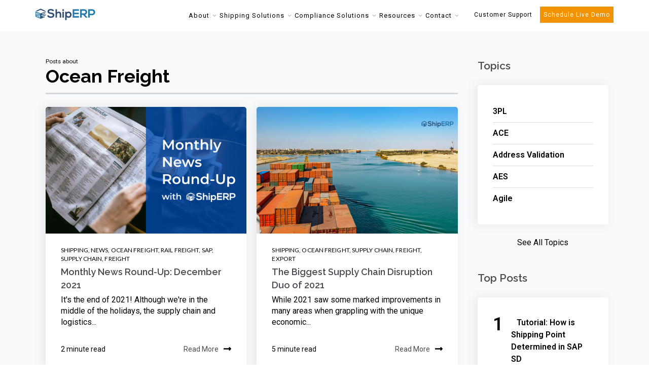

--- FILE ---
content_type: text/html; charset=UTF-8
request_url: https://blog.shiperp.com/tag/ocean-freight
body_size: 12486
content:
<!doctype html><html lang="en"><head>
    <meta charset="utf-8">
    <title>Shipping Optimization Blog | Ocean Freight</title>
    <link rel="shortcut icon" href="https://blog.shiperp.com/hubfs/ShipERP-icon-small.png">
    <meta name="description" content="Ocean Freight | Thoughtful shipping content by ShipERP that's dedicated to helping you navigate today's digital supply chain.">
    
    
    
    
    
    
    
    
    
    <meta name="viewport" content="width=device-width, initial-scale=1">

    <script src="/hs/hsstatic/jquery-libs/static-1.1/jquery/jquery-1.7.1.js" nonce="pBqy8cXM2PNf9VryWYML1g=="></script>
<script nonce="pBqy8cXM2PNf9VryWYML1g==">hsjQuery = window['jQuery'];</script>
    <meta property="og:description" content="Ocean Freight | Thoughtful shipping content by ShipERP that's dedicated to helping you navigate today's digital supply chain.">
    <meta property="og:title" content="Shipping Optimization Blog | Ocean Freight">
    <meta name="twitter:description" content="Ocean Freight | Thoughtful shipping content by ShipERP that's dedicated to helping you navigate today's digital supply chain.">
    <meta name="twitter:title" content="Shipping Optimization Blog | Ocean Freight">

    

    
    <style>
a.cta_button{-moz-box-sizing:content-box !important;-webkit-box-sizing:content-box !important;box-sizing:content-box !important;vertical-align:middle}.hs-breadcrumb-menu{list-style-type:none;margin:0px 0px 0px 0px;padding:0px 0px 0px 0px}.hs-breadcrumb-menu-item{float:left;padding:10px 0px 10px 10px}.hs-breadcrumb-menu-divider:before{content:'›';padding-left:10px}.hs-featured-image-link{border:0}.hs-featured-image{float:right;margin:0 0 20px 20px;max-width:50%}@media (max-width: 568px){.hs-featured-image{float:none;margin:0;width:100%;max-width:100%}}.hs-screen-reader-text{clip:rect(1px, 1px, 1px, 1px);height:1px;overflow:hidden;position:absolute !important;width:1px}
</style>

<link rel="stylesheet" href="https://blog.shiperp.com/hubfs/hub_generated/template_assets/1/40686444430/1744363632925/template_layout.min.css">
<link rel="stylesheet" href="https://blog.shiperp.com/hubfs/hub_generated/template_assets/1/40686444429/1744363632163/template_main.min.css">
<link rel="stylesheet" href="https://fonts.googleapis.com/css?family=Merriweather:400,700|Lato:400,700&amp;display=swap">
<link rel="stylesheet" href="//fonts.googleapis.com/css?family=Roboto%3A100%2C100italic%2C200%2C200italic%2C300%2C300italic%2C400%2C400italic%2C500%2C500italic%2C600%2C600italic%2C700%2C700italic%2C800%2C800italic%2C900%2C900italic%7CRoboto+Slab%3A100%2C100italic%2C200%2C200italic%2C300%2C300italic%2C400%2C400italic%2C500%2C500italic%2C600%2C600italic%2C700%2C700italic%2C800%2C800italic%2C900%2C900italic%7CRaleway%3A100%2C100italic%2C200%2C200italic%2C300%2C300italic%2C400%2C400italic%2C500%2C500italic%2C600%2C600italic%2C700%2C700italic%2C800%2C800italic%2C900%2C900italic&amp;ver=5.5.3">
<link rel="stylesheet" href="https://blog.shiperp.com/hubfs/hub_generated/template_assets/1/40686442671/1744363631560/template_theme-overrides.min.css">
<link rel="stylesheet" href="/hs/hsstatic/AsyncSupport/static-1.501/sass/rss_post_listing.css">
    

    
<!--  Added by GoogleAnalytics integration -->
<script nonce="pBqy8cXM2PNf9VryWYML1g==">
var _hsp = window._hsp = window._hsp || [];
_hsp.push(['addPrivacyConsentListener', function(consent) { if (consent.allowed || (consent.categories && consent.categories.analytics)) {
  (function(i,s,o,g,r,a,m){i['GoogleAnalyticsObject']=r;i[r]=i[r]||function(){
  (i[r].q=i[r].q||[]).push(arguments)},i[r].l=1*new Date();a=s.createElement(o),
  m=s.getElementsByTagName(o)[0];a.async=1;a.src=g;m.parentNode.insertBefore(a,m)
})(window,document,'script','//www.google-analytics.com/analytics.js','ga');
  ga('create','UA-20534297-1','auto');
  ga('send','pageview');
}}]);
</script>

<!-- /Added by GoogleAnalytics integration -->


<!-- Blog Schema by Morey Creative Studios // www.moreycreative.com/hubspot-schema -->

<script type="application/ld+json" nonce="pBqy8cXM2PNf9VryWYML1g==">
 {
     "@context": "http://schema.org",
     "@type": "BlogPosting",
     "mainEntityOfPage":{
        "@type":"WebPage",
        "@id":"https://blog.shiperp.com/tag/ocean-freight"
     },
     "headline": "Blog listing page",
     "image": {
          "@type": "ImageObject",
          "url": ""
     },
     "datePublished": "2022-04-26 23:32:04",
     "dateModified": "July 11, 2025, 5:07:38 PM",
     "author": {
         "@type": "Person",
         "name": "ShipERP"
     },
     "publisher": {
         "@type": "Organization",
         "name": "ShipERP",
         "logo": {
             "@type": "ImageObject",
             "url": "https://cdn2.hubspot.net/hubfs/5538017/Logos/ShipERP-email-signature.png"
         }
     },
     "description": "Ocean Freight | Thoughtful shipping content by ShipERP that's dedicated to helping you navigate today's digital supply chain."
 }
</script>
<!-- End Schema -->

<!-- Add Latest jQuery -->
<script src="https://code.jquery.com/jquery-3.6.4.min.js" nonce="pBqy8cXM2PNf9VryWYML1g=="></script>
<!-- End jQuery -->

<!-- Google Tag Manager -->
<script nonce="pBqy8cXM2PNf9VryWYML1g==">(function(w,d,s,l,i){w[l]=w[l]||[];w[l].push({'gtm.start':
new Date().getTime(),event:'gtm.js'});var f=d.getElementsByTagName(s)[0],
j=d.createElement(s),dl=l!='dataLayer'?'&l='+l:'';j.async=true;j.src=
'https://www.googletagmanager.com/gtm.js?id='+i+dl;f.parentNode.insertBefore(j,f);
})(window,document,'script','dataLayer','GTM-K6D3H5K');</script>
<!-- End Google Tag Manager -->

<!-- Hotjar Tracking Code for shiperp.com -->
<script nonce="pBqy8cXM2PNf9VryWYML1g==">
    (function(h,o,t,j,a,r){
        h.hj=h.hj||function(){(h.hj.q=h.hj.q||[]).push(arguments)};
        h._hjSettings={hjid:2005489,hjsv:6};
        a=o.getElementsByTagName('head')[0];
        r=o.createElement('script');r.async=1;
        r.src=t+h._hjSettings.hjid+j+h._hjSettings.hjsv;
        a.appendChild(r);
    })(window,document,'https://static.hotjar.com/c/hotjar-','.js?sv=');
</script>

<meta name="twitter:site" content="@ShipERPbyERPIS">
<meta property="og:url" content="https://blog.shiperp.com/tag/ocean-freight">
<meta property="og:type" content="blog">
<meta name="twitter:card" content="summary">
<link rel="alternate" type="application/rss+xml" href="https://blog.shiperp.com/rss.xml">
<meta name="twitter:domain" content="blog.shiperp.com">
<script src="//platform.linkedin.com/in.js" type="text/javascript" nonce="pBqy8cXM2PNf9VryWYML1g==">
    lang: en_US
</script>

<meta http-equiv="content-language" content="en">





<meta http-equiv="Content-Security-Policy" content="
    default-src 'self';
    script-src 'self' 'unsafe-inline' https://cdnjs.cloudflare.com https://js.hs-scripts.com https://js.hsleadflows.net https://static.hsappstatic.net https://track.hubspot.com https://api.hubapi.com https://js.hscollectedforms.net https://forms.hsforms.com https://www.googletagmanager.com https://www.google-analytics.com *.hotjar.com *.callrail.com *.googleoptimize.com *.hsadspixel.net *.usemessages.com *.hs-analytics.net *.hs-banner.com *.linkedin.com *.licdn.com *.doubleclick.net *.ads-twitter.com *.facebook.net *.twitter.com *.hubapi.com;
    style-src 'self' 'unsafe-inline' https://fonts.googleapis.com https://static.hsappstatic.net;
    font-src 'self' data: https://fonts.googleapis.com https://fonts.gstatic.com https://cdnjs.cloudflare.com *.hubspotusercontent10.net;
    img-src 'self' data: https://track.hubspot.com https://forms.hsforms.com https://static.hsappstatic.net *.google-analytics.com *.googletagmanager.com *.linkedin.com *.google.com *.hsforms.com *.twitter.com t.co *.hubspot.com *.hubspotusercontent10.net;
    connect-src 'self' wss: https://api.hubapi.com https://forms.hsforms.com https://track.hubspot.com https://www.google-analytics.com https://cdnjs.cloudflare.com *.hubspot.com *.hotjar.com *.hotjar.io *.linkedin.com *.google.com *.doubleclick.net;
    frame-src 'self' https://forms.hsforms.com https://js.hsleadflows.net *.googletagmanager.com *.doubleclick.net *.twitter.com;
    object-src 'none';
    base-uri 'self';
    form-action 'self' https://forms.hsforms.com;
">

<!-- Global site tag (gtag.js) - Google Analytics -->
<script async nonce="pBqy8cXM2PNf9VryWYML1g==" src="https://www.googletagmanager.com/gtag/js?id=UA-20534297-1"></script>
<script nonce="pBqy8cXM2PNf9VryWYML1g==">
  window.dataLayer = window.dataLayer || [];
  function gtag(){dataLayer.push(arguments);}
  gtag('js', new Date());

  gtag('config', 'UA-20534297-1');
</script>
<!-- Blog Schema by Morey Creative Studios // www.moreycreative.com/hubspot-schema -->

<script type="application/ld+json" nonce="pBqy8cXM2PNf9VryWYML1g==">
 {
     "@context": "http://schema.org",
     "@type": "BlogPosting",
     "mainEntityOfPage":{
        "@type":"WebPage",
        "@id":"https://blog.shiperp.com/tag/ocean-freight"
     },
     "headline": "Blog listing page",
     "image": {
          "@type": "ImageObject",
          "url": ""
     },
     "datePublished": "2022-04-26 23:32:04",
     "dateModified": "July 11, 2025, 5:07:38 PM",
     "author": {
         "@type": "Person",
         "name": "ShipERP"
     },
     "publisher": {
         "@type": "Organization",
         "name": "ShipERP",
         "logo": {
             "@type": "ImageObject",
             "url": "https://cdn2.hubspot.net/hubfs/5538017/Logos/ShipERP-email-signature.png"
         }
     },
     "description": "Ocean Freight | Thoughtful shipping content by ShipERP that's dedicated to helping you navigate today's digital supply chain."
 }
 </script>
 <!-- End Schema --> 
<!-- Hotjar Tracking Code for shiperp.com -->
<script nonce="pBqy8cXM2PNf9VryWYML1g==">
    (function(h,o,t,j,a,r){
        h.hj=h.hj||function(){(h.hj.q=h.hj.q||[]).push(arguments)};
        h._hjSettings={hjid:2005489,hjsv:6};
        a=o.getElementsByTagName('head')[0];
        r=o.createElement('script');r.async=1;
        r.src=t+h._hjSettings.hjid+j+h._hjSettings.hjsv;
        a.appendChild(r);
    })(window,document,'https://static.hotjar.com/c/hotjar-','.js?sv=');
</script>

<link rel="canonical" href="https://blog.shiperp.com/tag/ocean-freight">
  <meta name="generator" content="HubSpot"></head>
  <body>
    <div class="body-wrapper   hs-content-id-72016882221 hs-blog-listing hs-blog-id-10705836571">
      
        <div data-global-resource-path="ShipERP_January2021/templates/partials/header.html"><header class="custom-header">
  <div class="header__container">

    <div class="custom-logo">  
      <div class="logo-inner">
        
        <div id="hs_cos_wrapper_header_logo_image" class="hs_cos_wrapper hs_cos_wrapper_widget hs_cos_wrapper_type_module widget-type-logo" style="" data-hs-cos-general-type="widget" data-hs-cos-type="module">
  






















  
  <span id="hs_cos_wrapper_header_logo_image_hs_logo_widget" class="hs_cos_wrapper hs_cos_wrapper_widget hs_cos_wrapper_type_logo" style="" data-hs-cos-general-type="widget" data-hs-cos-type="logo"><a href="https://shiperp.com/" id="hs-link-header_logo_image_hs_logo_widget" style="border-width:0px;border:0px;"><img src="https://blog.shiperp.com/hs-fs/hubfs/raw_assets/public/ShipERP_January2021/images/header-logo.png?width=720&amp;height=50&amp;name=header-logo.png" class="hs-image-widget " height="50" style="height: auto;width:720px;border-width:0px;border:0px;" width="720" alt="shiperp" title="shiperp" srcset="https://blog.shiperp.com/hs-fs/hubfs/raw_assets/public/ShipERP_January2021/images/header-logo.png?width=360&amp;height=25&amp;name=header-logo.png 360w, https://blog.shiperp.com/hs-fs/hubfs/raw_assets/public/ShipERP_January2021/images/header-logo.png?width=720&amp;height=50&amp;name=header-logo.png 720w, https://blog.shiperp.com/hs-fs/hubfs/raw_assets/public/ShipERP_January2021/images/header-logo.png?width=1080&amp;height=75&amp;name=header-logo.png 1080w, https://blog.shiperp.com/hs-fs/hubfs/raw_assets/public/ShipERP_January2021/images/header-logo.png?width=1440&amp;height=100&amp;name=header-logo.png 1440w, https://blog.shiperp.com/hs-fs/hubfs/raw_assets/public/ShipERP_January2021/images/header-logo.png?width=1800&amp;height=125&amp;name=header-logo.png 1800w, https://blog.shiperp.com/hs-fs/hubfs/raw_assets/public/ShipERP_January2021/images/header-logo.png?width=2160&amp;height=150&amp;name=header-logo.png 2160w" sizes="(max-width: 720px) 100vw, 720px"></a></span>
</div>
      </div>
    </div>

    <div class="mobile-trigger">Menu</div>

    <div class="custom-menu-primary">
      <span id="hs_cos_wrapper_primary_menu" class="hs_cos_wrapper hs_cos_wrapper_widget hs_cos_wrapper_type_menu" style="" data-hs-cos-general-type="widget" data-hs-cos-type="menu"><div id="hs_menu_wrapper_primary_menu" class="hs-menu-wrapper active-branch no-flyouts hs-menu-flow-horizontal" role="navigation" data-sitemap-name="default" data-menu-id="40686724958" aria-label="Navigation Menu">
 <ul role="menu">
  <li class="hs-menu-item hs-menu-depth-1 hs-item-has-children" role="none"><a href="https://shiperp.com/about/" aria-haspopup="true" aria-expanded="false" role="menuitem">About</a>
   <ul role="menu" class="hs-menu-children-wrapper">
    <li class="hs-menu-item hs-menu-depth-2" role="none"><a href="https://shiperp.com/about/" role="menuitem">Our Company</a></li>
    <li class="hs-menu-item hs-menu-depth-2" role="none"><a href="https://shiperp.com/news-and-events/" role="menuitem">News &amp; Events</a></li>
    <li class="hs-menu-item hs-menu-depth-2" role="none"><a href="https://shiperp.com/shiperp-shipping-carriers/" role="menuitem">Our Carriers</a></li>
    <li class="hs-menu-item hs-menu-depth-2" role="none"><a href="https://shiperp.com/shiperp-users/" role="menuitem">Our Customers</a></li>
    <li class="hs-menu-item hs-menu-depth-2" role="none"><a href="https://shiperp.com/about/partnerships" role="menuitem">Partnerships</a></li>
    <li class="hs-menu-item hs-menu-depth-2" role="none"><a href="https://workforcenow.adp.com/mascsr/default/mdf/recruitment/recruitment.html?cid=01941100-00e7-48f9-ab7c-eeebe5fa1386&amp;ccId=19000101_000001&amp;lang=en_US" role="menuitem">Careers</a></li>
   </ul></li>
  <li class="hs-menu-item hs-menu-depth-1 hs-item-has-children" role="none"><a href="https://shiperp.com/our-shipping-solutions/" aria-haspopup="true" aria-expanded="false" role="menuitem">Shipping Solutions</a>
   <ul role="menu" class="hs-menu-children-wrapper">
    <li class="hs-menu-item hs-menu-depth-2" role="none"><a href="https://shiperp.com/shipping-solutions/sap-shiperp-core/" role="menuitem"><b>ShipERP Core</b><br>Multi-Carrier/Multi-mode Shipping Solution</a></li>
    <li class="hs-menu-item hs-menu-depth-2" role="none"><a href="https://shiperp.com/shipping-solutions/shiperp-cloud/" role="menuitem"><b>ShipERP Cloud</b><br>Cloud Shipping Software</a></li>
    <li class="hs-menu-item hs-menu-depth-2" role="none"><a href="https://shiperp.com/shipping-solutions/sap-sales-order-integration/" role="menuitem"><b>ShipSOI</b><br>Sales Order Integration</a></li>
    <li class="hs-menu-item hs-menu-depth-2" role="none"><a href="https://shiperp.com/shipping-solutions/sap-extended-warehouse-management/" role="menuitem"><b>ShipEWM</b><br>Parcel Shipping for SAP EWM</a></li>
    <li class="hs-menu-item hs-menu-depth-2" role="none"><a href="https://shiperp.com/shipping-solutions/shiptm-parcel-transportation/" role="menuitem"><b>ShipTM</b><br>Parcel Shipping for SAP TM</a></li>
    <li class="hs-menu-item hs-menu-depth-2" role="none"><a href="https://shiperp.com/shipping-solutions/shiperp-spotlight-parcel-carrier-spend-management/" role="menuitem"><b>ShipERP Spotlight<b><br>Parcel Carrier Spend Management</b></b></a></li>
    <li class="hs-menu-item hs-menu-depth-2" role="none"><a href="https://shiperp.com/shipping-solutions/sap-freight-audit/" role="menuitem"><b>AuditERP</b><br>Freight Audit</a></li>
    <li class="hs-menu-item hs-menu-depth-2" role="none"><a href="https://shiperp.com/shipping-solutions/sap-carrier-portal/" role="menuitem"><b>CarrierPORTAL</b></a></li>
    <li class="hs-menu-item hs-menu-depth-2" role="none"><a href="https://shiperp.com/shipping-solutions/sap-supplier-portal/" role="menuitem"><b>SupplierPORTAL</b></a></li>
   </ul></li>
  <li class="hs-menu-item hs-menu-depth-1 hs-item-has-children" role="none"><a href="https://shiperp.com/compliance-solutions/" aria-haspopup="true" aria-expanded="false" role="menuitem">Compliance Solutions</a>
   <ul role="menu" class="hs-menu-children-wrapper">
    <li class="hs-menu-item hs-menu-depth-2" role="none"><a href="https://shiperp.com/compliance-solutions/sap-address-validation/" role="menuitem"><b>ShipAVM</b><br>Address Validation</a></li>
    <li class="hs-menu-item hs-menu-depth-2" role="none"><a href="https://shiperp.com/compliance-solutions/sap-automated-export-system/" role="menuitem"><b>ShipAES</b><br>Automated Export System</a></li>
    <li class="hs-menu-item hs-menu-depth-2" role="none"><a href="https://shiperp.com/compliance-solutions/sap-denied-party-screening/" role="menuitem"><b>ShipDPS</b><br>Denied Party Screening</a></li>
    <li class="hs-menu-item hs-menu-depth-2" role="none"><a href="https://shiperp.com/compliance-solutions/sap-hazardous-material/" role="menuitem"><b>ShipHAZ</b><br>Hazardous Material</a></li>
    <li class="hs-menu-item hs-menu-depth-2" role="none"><a href="https://shiperp.com/compliance-solutions/sap-atlas/" role="menuitem"><b> ShipATLAS</b><br>German Automated Export System</a></li>
   </ul></li>
  <li class="hs-menu-item hs-menu-depth-1 hs-item-has-children" role="none"><a href="https://learn.shiperp.com/shipping-resources-by-shiperp" aria-haspopup="true" aria-expanded="false" role="menuitem" target="_blank" rel="noopener">Resources</a>
   <ul role="menu" class="hs-menu-children-wrapper">
    <li class="hs-menu-item hs-menu-depth-2" role="none"><a href="https://learn.shiperp.com/shiperp-university" role="menuitem"><b>ShipERP University</b><br>Customer Training Program<br></a></li>
    <li class="hs-menu-item hs-menu-depth-2" role="none"><a href="https://learn.shiperp.com/webinars" role="menuitem" target="_blank" rel="noopener">Webinars</a></li>
    <li class="hs-menu-item hs-menu-depth-2" role="none"><a href="https://learn.shiperp.com/shipping-resources-by-shiperp" role="menuitem" target="_blank" rel="noopener">Downloadable Resources</a></li>
    <li class="hs-menu-item hs-menu-depth-2" role="none"><a href="https://blog.shiperp.com/" role="menuitem">Blog</a></li>
    <li class="hs-menu-item hs-menu-depth-2" role="none"><a href="https://learn.shiperp.com/case-studies" role="menuitem">Customer Success Stories</a></li>
    <li class="hs-menu-item hs-menu-depth-2" role="none"><a href="https://shiperp.com/parcel-shipping/" role="menuitem">Parcel Shipping</a></li>
    <li class="hs-menu-item hs-menu-depth-2" role="none"><a href="https://shiperp.com/multicarrier-shipping/" role="menuitem"><b>Multi-Carrier Shipping</b><br>How ShipERP Handles Multi-Carrier Shipping</a></li>
    <li class="hs-menu-item hs-menu-depth-2" role="none"><a href="https://shiperp.com/enterprise-shipping/" role="menuitem"><b>Enterprise Shipping</b><br>Why Use ShipERP For Enterprise Shipping</a></li>
    <li class="hs-menu-item hs-menu-depth-2" role="none"><a href="https://shiperp.com/shipment-tracking-software/" role="menuitem">Shipping Tracking Software</a></li>
   </ul></li>
  <li class="hs-menu-item hs-menu-depth-1 hs-item-has-children" role="none"><a href="https://shiperp.com/contact/" aria-haspopup="true" aria-expanded="false" role="menuitem">Contact</a>
   <ul role="menu" class="hs-menu-children-wrapper">
    <li class="hs-menu-item hs-menu-depth-2" role="none"><a href="https://shiperp.com/contact/" role="menuitem">Contact Us</a></li>
    <li class="hs-menu-item hs-menu-depth-2" role="none"><a href="https://support.erp-is.com/support/home?__hstc=106397660.63c6d9173278e0d7264effd3291fe0e5.1587107689792.1587107689792.1587107689792.1&amp;__hssc=106397660.12.1587107689793&amp;__hsfp=377607323" role="menuitem" target="_blank" rel="noopener">Customer Support Login</a></li>
   </ul></li>
 </ul>
</div></span>
    </div>

    <div class="upper-left-nav">
      <div class="pull-right">
        <div id="hs_cos_wrapper_customer_support" class="hs_cos_wrapper hs_cos_wrapper_widget hs_cos_wrapper_type_module" style="" data-hs-cos-general-type="widget" data-hs-cos-type="module">
  



  
    
  



<a class="hs-button" href="https://support.erp-is.com/support/home?__hstc=106397660.8370dcb1fffd567a303f81c31fe578ef.1610618620550.1610618620550.1610623714161.2&amp;__hssc=106397660.2.1610623714161&amp;__hsfp=3253249625" id="hs-button_customer_support" target="_blank" rel="noopener ">
  Customer Support
</a>

</div>
        <div id="hs_cos_wrapper_schedule_live_demo" class="hs_cos_wrapper hs_cos_wrapper_widget hs_cos_wrapper_type_module" style="" data-hs-cos-general-type="widget" data-hs-cos-type="module">
  



  
    
  



<a class="hs-button" href="https://learn.shiperp.com/shiperp-shipping-software-demo" id="hs-button_schedule_live_demo" target="_blank" rel="noopener ">
  Schedule Live Demo
</a>

</div>
      </div>
    </div>

  </div>
</header>

<div class="above-page-banner-none"></div></div>
      

      




<div class="content-wrapper container-fluid">
  <div class="row-fluid">
    <div class="blog-index sidebar span9">
      
      <div class="blog-index__tag-header">
        <div class="blog-index__tag-subtitle">Posts about</div>
        <h1 class="blog-index__tag-heading">Ocean Freight</h1>
      </div>
      
      
      <div class="blog-index__post blog-index__post--small" id="monthlynewsround-up:december2021">
        
        <div class="blog-index__post-inner-card">
          
          <a class="blog-index__post-image blog-index__post-image--small" style="background-image: url('https://blog.shiperp.com/hubfs/Monthly%20News%20Recap.png')" ; href="https://blog.shiperp.com/monthly-news-round-up-december-2021">
          </a>
          
          <div class="blog-index__post-content  blog-index__post-content--small">
            
            <div class="blog-post__tags">
              
              <a class="blog-post__tag-link" href="https://blog.shiperp.com/tag/shipping">Shipping</a>,
              
              <a class="blog-post__tag-link" href="https://blog.shiperp.com/tag/news">News</a>,
              
              <a class="blog-post__tag-link" href="https://blog.shiperp.com/tag/ocean-freight">Ocean Freight</a>,
              
              <a class="blog-post__tag-link" href="https://blog.shiperp.com/tag/rail-freight">Rail Freight</a>,
              
              <a class="blog-post__tag-link" href="https://blog.shiperp.com/tag/sap">SAP</a>,
              
              <a class="blog-post__tag-link" href="https://blog.shiperp.com/tag/supply-chain">Supply Chain</a>,
              
              <a class="blog-post__tag-link" href="https://blog.shiperp.com/tag/freight">Freight</a>
              
            </div>
            
            <h2><a href="https://blog.shiperp.com/monthly-news-round-up-december-2021">Monthly News Round-Up: December 2021</a></h2>
            It's the end of 2021! Although we're in the middle of the holidays, the supply chain and logistics...
            <div class="blog-post__meta-section">
              <div class="blog-post__read-minutes">
                
                
                
                
                
                2 minute read
                
              </div>
              <div class="blog-post__read-more">
                <a href="https://blog.shiperp.com/monthly-news-round-up-december-2021">Read More<span class="read-more__arrow"><span id="hs_cos_wrapper_" class="hs_cos_wrapper hs_cos_wrapper_widget hs_cos_wrapper_type_icon" style="" data-hs-cos-general-type="widget" data-hs-cos-type="icon"><svg version="1.0" xmlns="http://www.w3.org/2000/svg" viewbox="0 0 448 512" aria-hidden="true"><g id="long-arrow-alt-right1_layer"><path d="M313.941 216H12c-6.627 0-12 5.373-12 12v56c0 6.627 5.373 12 12 12h301.941v46.059c0 21.382 25.851 32.09 40.971 16.971l86.059-86.059c9.373-9.373 9.373-24.569 0-33.941l-86.059-86.059c-15.119-15.119-40.971-4.411-40.971 16.971V216z" /></g></svg></span></span>
                </a>
              </div>
            </div>
          </div>
        </div>
        
      </div>
      
      <div class="blog-index__post blog-index__post--small" id="thebiggestsupplychaindisruptionduoof2021">
        
        <div class="blog-index__post-inner-card">
          
          <a class="blog-index__post-image blog-index__post-image--small" style="background-image: url('https://blog.shiperp.com/hubfs/2021%20supply%20chain%20disruptions.png')" ; href="https://blog.shiperp.com/supply-chain-disruption-duo-2021">
          </a>
          
          <div class="blog-index__post-content  blog-index__post-content--small">
            
            <div class="blog-post__tags">
              
              <a class="blog-post__tag-link" href="https://blog.shiperp.com/tag/shipping">Shipping</a>,
              
              <a class="blog-post__tag-link" href="https://blog.shiperp.com/tag/ocean-freight">Ocean Freight</a>,
              
              <a class="blog-post__tag-link" href="https://blog.shiperp.com/tag/supply-chain">Supply Chain</a>,
              
              <a class="blog-post__tag-link" href="https://blog.shiperp.com/tag/freight">Freight</a>,
              
              <a class="blog-post__tag-link" href="https://blog.shiperp.com/tag/export">Export</a>
              
            </div>
            
            <h2><a href="https://blog.shiperp.com/supply-chain-disruption-duo-2021">The Biggest Supply Chain Disruption Duo of 2021</a></h2>
            While 2021 saw some marked improvements in many areas when grappling with the unique economic...
            <div class="blog-post__meta-section">
              <div class="blog-post__read-minutes">
                
                
                
                
                
                5 minute read
                
              </div>
              <div class="blog-post__read-more">
                <a href="https://blog.shiperp.com/supply-chain-disruption-duo-2021">Read More<span class="read-more__arrow"><span id="hs_cos_wrapper_" class="hs_cos_wrapper hs_cos_wrapper_widget hs_cos_wrapper_type_icon" style="" data-hs-cos-general-type="widget" data-hs-cos-type="icon"><svg version="1.0" xmlns="http://www.w3.org/2000/svg" viewbox="0 0 448 512" aria-hidden="true"><g id="long-arrow-alt-right2_layer"><path d="M313.941 216H12c-6.627 0-12 5.373-12 12v56c0 6.627 5.373 12 12 12h301.941v46.059c0 21.382 25.851 32.09 40.971 16.971l86.059-86.059c9.373-9.373 9.373-24.569 0-33.941l-86.059-86.059c-15.119-15.119-40.971-4.411-40.971 16.971V216z" /></g></svg></span></span>
                </a>
              </div>
            </div>
          </div>
        </div>
        
      </div>
      
      <div class="blog-index__post blog-index__post--small" id="basicsoftheshipper’sdeclarationfordangerousgoods">
        
        <div class="blog-index__post-inner-card">
          
          <a class="blog-index__post-image blog-index__post-image--small" style="background-image: url('https://blog.shiperp.com/hubfs/shippers%20declaration%20of%20dg%20air%20freight.png')" ; href="https://blog.shiperp.com/shippers-declaration-dangerous-goods">
          </a>
          
          <div class="blog-index__post-content  blog-index__post-content--small">
            
            <div class="blog-post__tags">
              
              <a class="blog-post__tag-link" href="https://blog.shiperp.com/tag/shipping">Shipping</a>,
              
              <a class="blog-post__tag-link" href="https://blog.shiperp.com/tag/air-freight">Air Freight</a>,
              
              <a class="blog-post__tag-link" href="https://blog.shiperp.com/tag/compliance">Compliance</a>,
              
              <a class="blog-post__tag-link" href="https://blog.shiperp.com/tag/ground-freight">Ground Freight</a>,
              
              <a class="blog-post__tag-link" href="https://blog.shiperp.com/tag/ocean-freight">Ocean Freight</a>,
              
              <a class="blog-post__tag-link" href="https://blog.shiperp.com/tag/rail-freight">Rail Freight</a>,
              
              <a class="blog-post__tag-link" href="https://blog.shiperp.com/tag/hazardous-material">Hazardous Material</a>
              
            </div>
            
            <h2><a href="https://blog.shiperp.com/shippers-declaration-dangerous-goods">Basics of the Shipper’s Declaration for Dangerous Goods</a></h2>
            What's required in a shipper's declaration for dangerous goods? Learn what information you need to...
            <div class="blog-post__meta-section">
              <div class="blog-post__read-minutes">
                
                
                
                
                
                3 minute read
                
              </div>
              <div class="blog-post__read-more">
                <a href="https://blog.shiperp.com/shippers-declaration-dangerous-goods">Read More<span class="read-more__arrow"><span id="hs_cos_wrapper_" class="hs_cos_wrapper hs_cos_wrapper_widget hs_cos_wrapper_type_icon" style="" data-hs-cos-general-type="widget" data-hs-cos-type="icon"><svg version="1.0" xmlns="http://www.w3.org/2000/svg" viewbox="0 0 448 512" aria-hidden="true"><g id="long-arrow-alt-right3_layer"><path d="M313.941 216H12c-6.627 0-12 5.373-12 12v56c0 6.627 5.373 12 12 12h301.941v46.059c0 21.382 25.851 32.09 40.971 16.971l86.059-86.059c9.373-9.373 9.373-24.569 0-33.941l-86.059-86.059c-15.119-15.119-40.971-4.411-40.971 16.971V216z" /></g></svg></span></span>
                </a>
              </div>
            </div>
          </div>
        </div>
        
      </div>
      
      <div class="blog-index__post blog-index__post--small" id="15shippingsolutionsthattransformyoursupplychainnetwork">
        
        <div class="blog-index__post-inner-card">
          
          <a class="blog-index__post-image blog-index__post-image--small" style="background-image: url('https://blog.shiperp.com/hubfs/15-shipping-solutions-preview-1.png')" ; href="https://blog.shiperp.com/15-shipping-solutions-that-transforms-your-supply-chain">
          </a>
          
          <div class="blog-index__post-content  blog-index__post-content--small">
            
            <div class="blog-post__tags">
              
              <a class="blog-post__tag-link" href="https://blog.shiperp.com/tag/shipping">Shipping</a>,
              
              <a class="blog-post__tag-link" href="https://blog.shiperp.com/tag/address-validation">Address Validation</a>,
              
              <a class="blog-post__tag-link" href="https://blog.shiperp.com/tag/compliance">Compliance</a>,
              
              <a class="blog-post__tag-link" href="https://blog.shiperp.com/tag/integration">Integration</a>,
              
              <a class="blog-post__tag-link" href="https://blog.shiperp.com/tag/ocean-freight">Ocean Freight</a>,
              
              <a class="blog-post__tag-link" href="https://blog.shiperp.com/tag/tracking">Tracking</a>,
              
              <a class="blog-post__tag-link" href="https://blog.shiperp.com/tag/automation">Automation</a>,
              
              <a class="blog-post__tag-link" href="https://blog.shiperp.com/tag/freight-bill">Freight Bill</a>,
              
              <a class="blog-post__tag-link" href="https://blog.shiperp.com/tag/hazardous-material">Hazardous Material</a>,
              
              <a class="blog-post__tag-link" href="https://blog.shiperp.com/tag/supply-chain">Supply Chain</a>,
              
              <a class="blog-post__tag-link" href="https://blog.shiperp.com/tag/freight">Freight</a>,
              
              <a class="blog-post__tag-link" href="https://blog.shiperp.com/tag/digital-transformation">Digital Transformation</a>,
              
              <a class="blog-post__tag-link" href="https://blog.shiperp.com/tag/aes">AES</a>,
              
              <a class="blog-post__tag-link" href="https://blog.shiperp.com/tag/export">Export</a>,
              
              <a class="blog-post__tag-link" href="https://blog.shiperp.com/tag/shipping-software">Shipping Software</a>,
              
              <a class="blog-post__tag-link" href="https://blog.shiperp.com/tag/software">Software</a>,
              
              <a class="blog-post__tag-link" href="https://blog.shiperp.com/tag/warehouse-management">Warehouse Management</a>,
              
              <a class="blog-post__tag-link" href="https://blog.shiperp.com/tag/sap-ewm">SAP EWM</a>
              
            </div>
            
            <h2><a href="https://blog.shiperp.com/15-shipping-solutions-that-transforms-your-supply-chain">15 Shipping Solutions That Transform Your Supply Chain Network</a></h2>
            A supply chain network consists of many moving parts that may be overwhelming to handle them all....
            <div class="blog-post__meta-section">
              <div class="blog-post__read-minutes">
                
                
                
                
                
                7 minute read
                
              </div>
              <div class="blog-post__read-more">
                <a href="https://blog.shiperp.com/15-shipping-solutions-that-transforms-your-supply-chain">Read More<span class="read-more__arrow"><span id="hs_cos_wrapper_" class="hs_cos_wrapper hs_cos_wrapper_widget hs_cos_wrapper_type_icon" style="" data-hs-cos-general-type="widget" data-hs-cos-type="icon"><svg version="1.0" xmlns="http://www.w3.org/2000/svg" viewbox="0 0 448 512" aria-hidden="true"><g id="long-arrow-alt-right4_layer"><path d="M313.941 216H12c-6.627 0-12 5.373-12 12v56c0 6.627 5.373 12 12 12h301.941v46.059c0 21.382 25.851 32.09 40.971 16.971l86.059-86.059c9.373-9.373 9.373-24.569 0-33.941l-86.059-86.059c-15.119-15.119-40.971-4.411-40.971 16.971V216z" /></g></svg></span></span>
                </a>
              </div>
            </div>
          </div>
        </div>
        
      </div>
      
      <div class="blog-index__post blog-index__post--small" id="shippingin2020:whatyoushouldkeepinmind">
        
        <div class="blog-index__post-inner-card">
          
          <a class="blog-index__post-image blog-index__post-image--small" style="background-image: url('https://blog.shiperp.com/hubfs/2020-shipping-strategy.png')" ; href="https://blog.shiperp.com/shipping-in-2020-what-you-should-keep-in-mind">
          </a>
          
          <div class="blog-index__post-content  blog-index__post-content--small">
            
            <div class="blog-post__tags">
              
              <a class="blog-post__tag-link" href="https://blog.shiperp.com/tag/shipping">Shipping</a>,
              
              <a class="blog-post__tag-link" href="https://blog.shiperp.com/tag/news">News</a>,
              
              <a class="blog-post__tag-link" href="https://blog.shiperp.com/tag/parcel-shipping">Parcel Shipping</a>,
              
              <a class="blog-post__tag-link" href="https://blog.shiperp.com/tag/ocean-freight">Ocean Freight</a>,
              
              <a class="blog-post__tag-link" href="https://blog.shiperp.com/tag/supply-chain">Supply Chain</a>,
              
              <a class="blog-post__tag-link" href="https://blog.shiperp.com/tag/freight">Freight</a>,
              
              <a class="blog-post__tag-link" href="https://blog.shiperp.com/tag/carriers">Carriers</a>
              
            </div>
            
            <h2><a href="https://blog.shiperp.com/shipping-in-2020-what-you-should-keep-in-mind">Shipping In 2020: What You Should Keep In Mind</a></h2>
            Preparation is the key to success. While each business has different needs, learn what businesses...
            <div class="blog-post__meta-section">
              <div class="blog-post__read-minutes">
                
                
                
                
                
                2 minute read
                
              </div>
              <div class="blog-post__read-more">
                <a href="https://blog.shiperp.com/shipping-in-2020-what-you-should-keep-in-mind">Read More<span class="read-more__arrow"><span id="hs_cos_wrapper_" class="hs_cos_wrapper hs_cos_wrapper_widget hs_cos_wrapper_type_icon" style="" data-hs-cos-general-type="widget" data-hs-cos-type="icon"><svg version="1.0" xmlns="http://www.w3.org/2000/svg" viewbox="0 0 448 512" aria-hidden="true"><g id="long-arrow-alt-right5_layer"><path d="M313.941 216H12c-6.627 0-12 5.373-12 12v56c0 6.627 5.373 12 12 12h301.941v46.059c0 21.382 25.851 32.09 40.971 16.971l86.059-86.059c9.373-9.373 9.373-24.569 0-33.941l-86.059-86.059c-15.119-15.119-40.971-4.411-40.971 16.971V216z" /></g></svg></span></span>
                </a>
              </div>
            </div>
          </div>
        </div>
        
      </div>
      
      <div class="blog-index__post blog-index__post--small" id="whattypeofshippingisrightforyou?">
        
        <div class="blog-index__post-inner-card">
          
          <a class="blog-index__post-image blog-index__post-image--small" style="background-image: url('https://blog.shiperp.com/hubfs/Imported_Blog_Media/Different-Types-of-Shipping-e1561134128131.jpg')" ; href="https://blog.shiperp.com/blog/what-type-of-shipping-is-right-for-you">
          </a>
          
          <div class="blog-index__post-content  blog-index__post-content--small">
            
            <div class="blog-post__tags">
              
              <a class="blog-post__tag-link" href="https://blog.shiperp.com/tag/shipping">Shipping</a>,
              
              <a class="blog-post__tag-link" href="https://blog.shiperp.com/tag/air-freight">Air Freight</a>,
              
              <a class="blog-post__tag-link" href="https://blog.shiperp.com/tag/ground-freight">Ground Freight</a>,
              
              <a class="blog-post__tag-link" href="https://blog.shiperp.com/tag/ocean-freight">Ocean Freight</a>,
              
              <a class="blog-post__tag-link" href="https://blog.shiperp.com/tag/rail-freight">Rail Freight</a>
              
            </div>
            
            <h2><a href="https://blog.shiperp.com/blog/what-type-of-shipping-is-right-for-you">What type of shipping is right for you?</a></h2>
            
            <div class="blog-post__meta-section">
              <div class="blog-post__read-minutes">
                
                
                
                
                
                3 minute read
                
              </div>
              <div class="blog-post__read-more">
                <a href="https://blog.shiperp.com/blog/what-type-of-shipping-is-right-for-you">Read More<span class="read-more__arrow"><span id="hs_cos_wrapper_" class="hs_cos_wrapper hs_cos_wrapper_widget hs_cos_wrapper_type_icon" style="" data-hs-cos-general-type="widget" data-hs-cos-type="icon"><svg version="1.0" xmlns="http://www.w3.org/2000/svg" viewbox="0 0 448 512" aria-hidden="true"><g id="long-arrow-alt-right6_layer"><path d="M313.941 216H12c-6.627 0-12 5.373-12 12v56c0 6.627 5.373 12 12 12h301.941v46.059c0 21.382 25.851 32.09 40.971 16.971l86.059-86.059c9.373-9.373 9.373-24.569 0-33.941l-86.059-86.059c-15.119-15.119-40.971-4.411-40.971 16.971V216z" /></g></svg></span></span>
                </a>
              </div>
            </div>
          </div>
        </div>
        
      </div>
      
    </div>
    <div class="blog-sidebar span3">
      <div class="blog-sidebar-topic-filter">
        <div id="hs_cos_wrapper_post_filter" class="hs_cos_wrapper hs_cos_wrapper_widget hs_cos_wrapper_type_module widget-type-post_filter" style="" data-hs-cos-general-type="widget" data-hs-cos-type="module">


  



  




<span id="hs_cos_wrapper_post_filter_" class="hs_cos_wrapper hs_cos_wrapper_widget hs_cos_wrapper_type_post_filter" style="" data-hs-cos-general-type="widget" data-hs-cos-type="post_filter"><div class="block">
  <h3>Topics</h3>
  <div class="widget-module">
    <ul>
      
        <li>
          <a href="https://blog.shiperp.com/tag/3pl">3PL <span class="filter-link-count" dir="ltr">(1)</span></a>
        </li>
      
        <li>
          <a href="https://blog.shiperp.com/tag/ace">ACE <span class="filter-link-count" dir="ltr">(2)</span></a>
        </li>
      
        <li>
          <a href="https://blog.shiperp.com/tag/address-validation">Address Validation <span class="filter-link-count" dir="ltr">(6)</span></a>
        </li>
      
        <li>
          <a href="https://blog.shiperp.com/tag/aes">AES <span class="filter-link-count" dir="ltr">(8)</span></a>
        </li>
      
        <li>
          <a href="https://blog.shiperp.com/tag/agile">Agile <span class="filter-link-count" dir="ltr">(2)</span></a>
        </li>
      
        <li style="display:none;">
          <a href="https://blog.shiperp.com/tag/air-freight">Air Freight <span class="filter-link-count" dir="ltr">(3)</span></a>
        </li>
      
        <li style="display:none;">
          <a href="https://blog.shiperp.com/tag/artificial-intelligence">Artificial Intelligence <span class="filter-link-count" dir="ltr">(11)</span></a>
        </li>
      
        <li style="display:none;">
          <a href="https://blog.shiperp.com/tag/asug">ASUG <span class="filter-link-count" dir="ltr">(3)</span></a>
        </li>
      
        <li style="display:none;">
          <a href="https://blog.shiperp.com/tag/auditerp">AuditERP <span class="filter-link-count" dir="ltr">(5)</span></a>
        </li>
      
        <li style="display:none;">
          <a href="https://blog.shiperp.com/tag/automation">Automation <span class="filter-link-count" dir="ltr">(56)</span></a>
        </li>
      
        <li style="display:none;">
          <a href="https://blog.shiperp.com/tag/automotive">Automotive <span class="filter-link-count" dir="ltr">(1)</span></a>
        </li>
      
        <li style="display:none;">
          <a href="https://blog.shiperp.com/tag/blog-series">Blog Series <span class="filter-link-count" dir="ltr">(5)</span></a>
        </li>
      
        <li style="display:none;">
          <a href="https://blog.shiperp.com/tag/business-rules">Business Rules <span class="filter-link-count" dir="ltr">(8)</span></a>
        </li>
      
        <li style="display:none;">
          <a href="https://blog.shiperp.com/tag/carrier-management">Carrier Management <span class="filter-link-count" dir="ltr">(1)</span></a>
        </li>
      
        <li style="display:none;">
          <a href="https://blog.shiperp.com/tag/carriers">Carriers <span class="filter-link-count" dir="ltr">(14)</span></a>
        </li>
      
        <li style="display:none;">
          <a href="https://blog.shiperp.com/tag/cloud">Cloud <span class="filter-link-count" dir="ltr">(14)</span></a>
        </li>
      
        <li style="display:none;">
          <a href="https://blog.shiperp.com/tag/compliance">Compliance <span class="filter-link-count" dir="ltr">(32)</span></a>
        </li>
      
        <li style="display:none;">
          <a href="https://blog.shiperp.com/tag/conference">Conference <span class="filter-link-count" dir="ltr">(10)</span></a>
        </li>
      
        <li style="display:none;">
          <a href="https://blog.shiperp.com/tag/data-and-analytics">Data and Analytics <span class="filter-link-count" dir="ltr">(9)</span></a>
        </li>
      
        <li style="display:none;">
          <a href="https://blog.shiperp.com/tag/denied-party-screening">Denied Party Screening <span class="filter-link-count" dir="ltr">(2)</span></a>
        </li>
      
        <li style="display:none;">
          <a href="https://blog.shiperp.com/tag/digital-transformation">Digital Transformation <span class="filter-link-count" dir="ltr">(46)</span></a>
        </li>
      
        <li style="display:none;">
          <a href="https://blog.shiperp.com/tag/ecommerce">eCommerce <span class="filter-link-count" dir="ltr">(21)</span></a>
        </li>
      
        <li style="display:none;">
          <a href="https://blog.shiperp.com/tag/erp">ERP <span class="filter-link-count" dir="ltr">(4)</span></a>
        </li>
      
        <li style="display:none;">
          <a href="https://blog.shiperp.com/tag/erp-integrated-solutions">ERP Integrated Solutions <span class="filter-link-count" dir="ltr">(4)</span></a>
        </li>
      
        <li style="display:none;">
          <a href="https://blog.shiperp.com/tag/events">Events <span class="filter-link-count" dir="ltr">(5)</span></a>
        </li>
      
        <li style="display:none;">
          <a href="https://blog.shiperp.com/tag/export">Export <span class="filter-link-count" dir="ltr">(26)</span></a>
        </li>
      
        <li style="display:none;">
          <a href="https://blog.shiperp.com/tag/freight">Freight <span class="filter-link-count" dir="ltr">(35)</span></a>
        </li>
      
        <li style="display:none;">
          <a href="https://blog.shiperp.com/tag/freight-audit">Freight audit <span class="filter-link-count" dir="ltr">(11)</span></a>
        </li>
      
        <li style="display:none;">
          <a href="https://blog.shiperp.com/tag/freight-bill">Freight Bill <span class="filter-link-count" dir="ltr">(11)</span></a>
        </li>
      
        <li style="display:none;">
          <a href="https://blog.shiperp.com/tag/ground-freight">Ground Freight <span class="filter-link-count" dir="ltr">(6)</span></a>
        </li>
      
        <li style="display:none;">
          <a href="https://blog.shiperp.com/tag/hazardous-material">Hazardous Material <span class="filter-link-count" dir="ltr">(12)</span></a>
        </li>
      
        <li style="display:none;">
          <a href="https://blog.shiperp.com/tag/holiday-shipping">Holiday Shipping <span class="filter-link-count" dir="ltr">(3)</span></a>
        </li>
      
        <li style="display:none;">
          <a href="https://blog.shiperp.com/tag/integration">Integration <span class="filter-link-count" dir="ltr">(18)</span></a>
        </li>
      
        <li style="display:none;">
          <a href="https://blog.shiperp.com/tag/international-ghipping">International Ghipping <span class="filter-link-count" dir="ltr">(7)</span></a>
        </li>
      
        <li style="display:none;">
          <a href="https://blog.shiperp.com/tag/inventory">Inventory <span class="filter-link-count" dir="ltr">(2)</span></a>
        </li>
      
        <li style="display:none;">
          <a href="https://blog.shiperp.com/tag/iot">iot <span class="filter-link-count" dir="ltr">(2)</span></a>
        </li>
      
        <li style="display:none;">
          <a href="https://blog.shiperp.com/tag/life-sciences">Life Sciences <span class="filter-link-count" dir="ltr">(1)</span></a>
        </li>
      
        <li style="display:none;">
          <a href="https://blog.shiperp.com/tag/logistics">Logistics <span class="filter-link-count" dir="ltr">(8)</span></a>
        </li>
      
        <li style="display:none;">
          <a href="https://blog.shiperp.com/tag/migration">Migration <span class="filter-link-count" dir="ltr">(7)</span></a>
        </li>
      
        <li style="display:none;">
          <a href="https://blog.shiperp.com/tag/multi-carrier-shipping">Multi-Carrier Shipping <span class="filter-link-count" dir="ltr">(26)</span></a>
        </li>
      
        <li style="display:none;">
          <a href="https://blog.shiperp.com/tag/news">News <span class="filter-link-count" dir="ltr">(14)</span></a>
        </li>
      
        <li style="display:none;">
          <a href="https://blog.shiperp.com/tag/ocean-freight">Ocean Freight <span class="filter-link-count" dir="ltr">(6)</span></a>
        </li>
      
        <li style="display:none;">
          <a href="https://blog.shiperp.com/tag/oracle">Oracle <span class="filter-link-count" dir="ltr">(9)</span></a>
        </li>
      
        <li style="display:none;">
          <a href="https://blog.shiperp.com/tag/parcel-shipping">Parcel Shipping <span class="filter-link-count" dir="ltr">(56)</span></a>
        </li>
      
        <li style="display:none;">
          <a href="https://blog.shiperp.com/tag/parcel-spend-management">Parcel Spend Management <span class="filter-link-count" dir="ltr">(3)</span></a>
        </li>
      
        <li style="display:none;">
          <a href="https://blog.shiperp.com/tag/peak-season">Peak season <span class="filter-link-count" dir="ltr">(12)</span></a>
        </li>
      
        <li style="display:none;">
          <a href="https://blog.shiperp.com/tag/project">Project <span class="filter-link-count" dir="ltr">(9)</span></a>
        </li>
      
        <li style="display:none;">
          <a href="https://blog.shiperp.com/tag/qa">Q&amp;A <span class="filter-link-count" dir="ltr">(2)</span></a>
        </li>
      
        <li style="display:none;">
          <a href="https://blog.shiperp.com/tag/rail-freight">Rail Freight <span class="filter-link-count" dir="ltr">(4)</span></a>
        </li>
      
        <li style="display:none;">
          <a href="https://blog.shiperp.com/tag/retail">Retail <span class="filter-link-count" dir="ltr">(1)</span></a>
        </li>
      
        <li style="display:none;">
          <a href="https://blog.shiperp.com/tag/safety">Safety <span class="filter-link-count" dir="ltr">(6)</span></a>
        </li>
      
        <li style="display:none;">
          <a href="https://blog.shiperp.com/tag/sap">SAP <span class="filter-link-count" dir="ltr">(53)</span></a>
        </li>
      
        <li style="display:none;">
          <a href="https://blog.shiperp.com/tag/sap-ecc">SAP ECC <span class="filter-link-count" dir="ltr">(1)</span></a>
        </li>
      
        <li style="display:none;">
          <a href="https://blog.shiperp.com/tag/sap-ewm">SAP EWM <span class="filter-link-count" dir="ltr">(10)</span></a>
        </li>
      
        <li style="display:none;">
          <a href="https://blog.shiperp.com/tag/sap-s4hana">SAP S4HANA <span class="filter-link-count" dir="ltr">(12)</span></a>
        </li>
      
        <li style="display:none;">
          <a href="https://blog.shiperp.com/tag/sap-tm">SAP TM <span class="filter-link-count" dir="ltr">(1)</span></a>
        </li>
      
        <li style="display:none;">
          <a href="https://blog.shiperp.com/tag/sap-wm">SAP WM <span class="filter-link-count" dir="ltr">(2)</span></a>
        </li>
      
        <li style="display:none;">
          <a href="https://blog.shiperp.com/tag/shipavm">ShipAVM <span class="filter-link-count" dir="ltr">(1)</span></a>
        </li>
      
        <li style="display:none;">
          <a href="https://blog.shiperp.com/tag/shiperp">ShipERP <span class="filter-link-count" dir="ltr">(6)</span></a>
        </li>
      
        <li style="display:none;">
          <a href="https://blog.shiperp.com/tag/shiperp-cloud">ShipERP Cloud <span class="filter-link-count" dir="ltr">(5)</span></a>
        </li>
      
        <li style="display:none;">
          <a href="https://blog.shiperp.com/tag/shiperp-core">ShipERP Core <span class="filter-link-count" dir="ltr">(1)</span></a>
        </li>
      
        <li style="display:none;">
          <a href="https://blog.shiperp.com/tag/shiperp-spotlight">ShipERP Spotlight <span class="filter-link-count" dir="ltr">(1)</span></a>
        </li>
      
        <li style="display:none;">
          <a href="https://blog.shiperp.com/tag/shipewm">ShipEWM <span class="filter-link-count" dir="ltr">(2)</span></a>
        </li>
      
        <li style="display:none;">
          <a href="https://blog.shiperp.com/tag/shipment-visibility">Shipment Visibility <span class="filter-link-count" dir="ltr">(1)</span></a>
        </li>
      
        <li style="display:none;">
          <a href="https://blog.shiperp.com/tag/shipping">Shipping <span class="filter-link-count" dir="ltr">(106)</span></a>
        </li>
      
        <li style="display:none;">
          <a href="https://blog.shiperp.com/tag/shipping-challenges">Shipping Challenges <span class="filter-link-count" dir="ltr">(2)</span></a>
        </li>
      
        <li style="display:none;">
          <a href="https://blog.shiperp.com/tag/shipping-cost">Shipping Cost <span class="filter-link-count" dir="ltr">(1)</span></a>
        </li>
      
        <li style="display:none;">
          <a href="https://blog.shiperp.com/tag/shipping-metrics">Shipping Metrics <span class="filter-link-count" dir="ltr">(2)</span></a>
        </li>
      
        <li style="display:none;">
          <a href="https://blog.shiperp.com/tag/shipping-metrics-series">Shipping Metrics Series <span class="filter-link-count" dir="ltr">(5)</span></a>
        </li>
      
        <li style="display:none;">
          <a href="https://blog.shiperp.com/tag/shipping-software">Shipping Software <span class="filter-link-count" dir="ltr">(67)</span></a>
        </li>
      
        <li style="display:none;">
          <a href="https://blog.shiperp.com/tag/shipping-solutions">Shipping Solutions <span class="filter-link-count" dir="ltr">(1)</span></a>
        </li>
      
        <li style="display:none;">
          <a href="https://blog.shiperp.com/tag/software">Software <span class="filter-link-count" dir="ltr">(35)</span></a>
        </li>
      
        <li style="display:none;">
          <a href="https://blog.shiperp.com/tag/supply-chain">Supply Chain <span class="filter-link-count" dir="ltr">(135)</span></a>
        </li>
      
        <li style="display:none;">
          <a href="https://blog.shiperp.com/tag/supply-chain-management">Supply Chain Management <span class="filter-link-count" dir="ltr">(23)</span></a>
        </li>
      
        <li style="display:none;">
          <a href="https://blog.shiperp.com/tag/supply-chain-technology-trends">Supply Chain Technology Trends <span class="filter-link-count" dir="ltr">(11)</span></a>
        </li>
      
        <li style="display:none;">
          <a href="https://blog.shiperp.com/tag/sustainability">Sustainability <span class="filter-link-count" dir="ltr">(2)</span></a>
        </li>
      
        <li style="display:none;">
          <a href="https://blog.shiperp.com/tag/team-member">Team Member <span class="filter-link-count" dir="ltr">(7)</span></a>
        </li>
      
        <li style="display:none;">
          <a href="https://blog.shiperp.com/tag/technology">Technology <span class="filter-link-count" dir="ltr">(3)</span></a>
        </li>
      
        <li style="display:none;">
          <a href="https://blog.shiperp.com/tag/tips">Tips <span class="filter-link-count" dir="ltr">(2)</span></a>
        </li>
      
        <li style="display:none;">
          <a href="https://blog.shiperp.com/tag/tracking">Tracking <span class="filter-link-count" dir="ltr">(19)</span></a>
        </li>
      
        <li style="display:none;">
          <a href="https://blog.shiperp.com/tag/transportation">Transportation <span class="filter-link-count" dir="ltr">(4)</span></a>
        </li>
      
        <li style="display:none;">
          <a href="https://blog.shiperp.com/tag/transportation-management">Transportation Management <span class="filter-link-count" dir="ltr">(9)</span></a>
        </li>
      
        <li style="display:none;">
          <a href="https://blog.shiperp.com/tag/trends">Trends <span class="filter-link-count" dir="ltr">(4)</span></a>
        </li>
      
        <li style="display:none;">
          <a href="https://blog.shiperp.com/tag/warehouse-management">Warehouse Management <span class="filter-link-count" dir="ltr">(31)</span></a>
        </li>
      
    </ul>
    
      <a class="filter-expand-link" href="#">see all topics</a>
    
  </div>
</div>
</span></div>
      </div>
      <div class="blog-sidebar-post-listing">
        <div id="hs_cos_wrapper_post_listing" class="hs_cos_wrapper hs_cos_wrapper_widget hs_cos_wrapper_type_module widget-type-post_listing" style="" data-hs-cos-general-type="widget" data-hs-cos-type="module">
  


<span id="hs_cos_wrapper_post_listing_" class="hs_cos_wrapper hs_cos_wrapper_widget hs_cos_wrapper_type_post_listing" style="" data-hs-cos-general-type="widget" data-hs-cos-type="post_listing"><div class="block">
  <h3>Top Posts</h3>
  <div class="widget-module">
    <ul class="hs-hash-1274127417-1768840981927">
    </ul>
  </div>
</div>
</span></div>
      </div>
    </div>
    
  </div>
</div>
<div class="blog__subscription-block">
  <div class="subscription-form">
    <div id="hs_cos_wrapper_blog_subscribe" class="hs_cos_wrapper hs_cos_wrapper_widget hs_cos_wrapper_type_module widget-type-blog_subscribe" style="" data-hs-cos-general-type="widget" data-hs-cos-type="module">


<span id="hs_cos_wrapper_blog_subscribe_blog_subscribe" class="hs_cos_wrapper hs_cos_wrapper_widget hs_cos_wrapper_type_blog_subscribe" style="" data-hs-cos-general-type="widget" data-hs-cos-type="blog_subscribe">
<div id="hs_form_target_blog_subscribe_blog_subscribe_7237"></div>



</span></div>
  </div>
</div>


      
         <div data-global-resource-path="ShipERP_January2021/templates/partials/footer.html"><footer class="footer">
  <div class="footer__container">
    <div class="row">

      <div class="about-text">
        <div id="hs_cos_wrapper_about_us" class="hs_cos_wrapper hs_cos_wrapper_widget hs_cos_wrapper_type_module widget-type-rich_text" style="" data-hs-cos-general-type="widget" data-hs-cos-type="module"><span id="hs_cos_wrapper_about_us_" class="hs_cos_wrapper hs_cos_wrapper_widget hs_cos_wrapper_type_rich_text" style="" data-hs-cos-general-type="widget" data-hs-cos-type="rich_text"><h6><strong>ABOUT US</strong></h6>
<p>ShipERP, the SAP-integrated multi-carrier shipping software, is dedicated to increasing supply chain efficiencies for businesses wanting to experience seamless order-to-cash processing.</p></span></div>

        <div class="copyright-text">
          <div id="hs_cos_wrapper_copyright_text" class="hs_cos_wrapper hs_cos_wrapper_widget hs_cos_wrapper_type_module widget-type-text" style="" data-hs-cos-general-type="widget" data-hs-cos-type="module"><span id="hs_cos_wrapper_copyright_text_" class="hs_cos_wrapper hs_cos_wrapper_widget hs_cos_wrapper_type_text" style="" data-hs-cos-general-type="widget" data-hs-cos-type="text"><p>© 2026 ShipERP</p></span></div>
        </div>


        <div class="footer-social">
          <div id="hs_cos_wrapper_linkedin-link" class="hs_cos_wrapper hs_cos_wrapper_widget hs_cos_wrapper_type_module widget-type-linked_image" style="" data-hs-cos-general-type="widget" data-hs-cos-type="module">
    






  



<span id="hs_cos_wrapper_linkedin-link_" class="hs_cos_wrapper hs_cos_wrapper_widget hs_cos_wrapper_type_linked_image" style="" data-hs-cos-general-type="widget" data-hs-cos-type="linked_image"><a href="https://www.linkedin.com/company/608932/" target="_blank" id="hs-link-linkedin-link_" rel="noopener" style="border-width:0px;border:0px;"><img src="https://blog.shiperp.com/hs-fs/hubfs/raw_assets/public/ShipERP_January2021/images/social-linkedin.png?width=48&amp;name=social-linkedin.png" class="hs-image-widget " style="width:48px;border-width:0px;border:0px;" width="48" alt="Linkedin" title="Linkedin" srcset="https://blog.shiperp.com/hs-fs/hubfs/raw_assets/public/ShipERP_January2021/images/social-linkedin.png?width=24&amp;name=social-linkedin.png 24w, https://blog.shiperp.com/hs-fs/hubfs/raw_assets/public/ShipERP_January2021/images/social-linkedin.png?width=48&amp;name=social-linkedin.png 48w, https://blog.shiperp.com/hs-fs/hubfs/raw_assets/public/ShipERP_January2021/images/social-linkedin.png?width=72&amp;name=social-linkedin.png 72w, https://blog.shiperp.com/hs-fs/hubfs/raw_assets/public/ShipERP_January2021/images/social-linkedin.png?width=96&amp;name=social-linkedin.png 96w, https://blog.shiperp.com/hs-fs/hubfs/raw_assets/public/ShipERP_January2021/images/social-linkedin.png?width=120&amp;name=social-linkedin.png 120w, https://blog.shiperp.com/hs-fs/hubfs/raw_assets/public/ShipERP_January2021/images/social-linkedin.png?width=144&amp;name=social-linkedin.png 144w" sizes="(max-width: 48px) 100vw, 48px"></a></span></div>&nbsp;<!--
				--><div id="hs_cos_wrapper_facebook-link" class="hs_cos_wrapper hs_cos_wrapper_widget hs_cos_wrapper_type_module widget-type-linked_image" style="" data-hs-cos-general-type="widget" data-hs-cos-type="module">
    






  



<span id="hs_cos_wrapper_facebook-link_" class="hs_cos_wrapper hs_cos_wrapper_widget hs_cos_wrapper_type_linked_image" style="" data-hs-cos-general-type="widget" data-hs-cos-type="linked_image"><a href="https://www.facebook.com/Shiperp-172585756105537/" target="_blank" id="hs-link-facebook-link_" rel="noopener" style="border-width:0px;border:0px;"><img src="https://blog.shiperp.com/hs-fs/hubfs/raw_assets/public/ShipERP_January2021/images/social-facebook.png?width=48&amp;name=social-facebook.png" class="hs-image-widget " style="width:48px;border-width:0px;border:0px;" width="48" alt="Facebook" title="Facebook" srcset="https://blog.shiperp.com/hs-fs/hubfs/raw_assets/public/ShipERP_January2021/images/social-facebook.png?width=24&amp;name=social-facebook.png 24w, https://blog.shiperp.com/hs-fs/hubfs/raw_assets/public/ShipERP_January2021/images/social-facebook.png?width=48&amp;name=social-facebook.png 48w, https://blog.shiperp.com/hs-fs/hubfs/raw_assets/public/ShipERP_January2021/images/social-facebook.png?width=72&amp;name=social-facebook.png 72w, https://blog.shiperp.com/hs-fs/hubfs/raw_assets/public/ShipERP_January2021/images/social-facebook.png?width=96&amp;name=social-facebook.png 96w, https://blog.shiperp.com/hs-fs/hubfs/raw_assets/public/ShipERP_January2021/images/social-facebook.png?width=120&amp;name=social-facebook.png 120w, https://blog.shiperp.com/hs-fs/hubfs/raw_assets/public/ShipERP_January2021/images/social-facebook.png?width=144&amp;name=social-facebook.png 144w" sizes="(max-width: 48px) 100vw, 48px"></a></span></div>&nbsp;<!--
				--><div id="hs_cos_wrapper_twitter-link" class="hs_cos_wrapper hs_cos_wrapper_widget hs_cos_wrapper_type_module widget-type-linked_image" style="" data-hs-cos-general-type="widget" data-hs-cos-type="module">
    






  



<span id="hs_cos_wrapper_twitter-link_" class="hs_cos_wrapper hs_cos_wrapper_widget hs_cos_wrapper_type_linked_image" style="" data-hs-cos-general-type="widget" data-hs-cos-type="linked_image"><a href="https://twitter.com/ShipERPbyERPIS" target="_blank" id="hs-link-twitter-link_" rel="noopener" style="border-width:0px;border:0px;"><img src="https://blog.shiperp.com/hs-fs/hubfs/raw_assets/public/ShipERP_January2021/images/social-twitter.png?width=48&amp;name=social-twitter.png" class="hs-image-widget " style="width:48px;border-width:0px;border:0px;" width="48" alt="Twitter" title="Twitter" srcset="https://blog.shiperp.com/hs-fs/hubfs/raw_assets/public/ShipERP_January2021/images/social-twitter.png?width=24&amp;name=social-twitter.png 24w, https://blog.shiperp.com/hs-fs/hubfs/raw_assets/public/ShipERP_January2021/images/social-twitter.png?width=48&amp;name=social-twitter.png 48w, https://blog.shiperp.com/hs-fs/hubfs/raw_assets/public/ShipERP_January2021/images/social-twitter.png?width=72&amp;name=social-twitter.png 72w, https://blog.shiperp.com/hs-fs/hubfs/raw_assets/public/ShipERP_January2021/images/social-twitter.png?width=96&amp;name=social-twitter.png 96w, https://blog.shiperp.com/hs-fs/hubfs/raw_assets/public/ShipERP_January2021/images/social-twitter.png?width=120&amp;name=social-twitter.png 120w, https://blog.shiperp.com/hs-fs/hubfs/raw_assets/public/ShipERP_January2021/images/social-twitter.png?width=144&amp;name=social-twitter.png 144w" sizes="(max-width: 48px) 100vw, 48px"></a></span></div>&nbsp;<!--
				--><div id="hs_cos_wrapper_youtube-link" class="hs_cos_wrapper hs_cos_wrapper_widget hs_cos_wrapper_type_module widget-type-linked_image" style="" data-hs-cos-general-type="widget" data-hs-cos-type="module">
    






  



<span id="hs_cos_wrapper_youtube-link_" class="hs_cos_wrapper hs_cos_wrapper_widget hs_cos_wrapper_type_linked_image" style="" data-hs-cos-general-type="widget" data-hs-cos-type="linked_image"><a href="https://www.youtube.com/user/erpissales" target="_blank" id="hs-link-youtube-link_" rel="noopener" style="border-width:0px;border:0px;"><img src="https://blog.shiperp.com/hs-fs/hubfs/raw_assets/public/ShipERP_January2021/images/social-youtube.png?width=48&amp;name=social-youtube.png" class="hs-image-widget " style="width:48px;border-width:0px;border:0px;" width="48" alt="Youtube" title="Youtube" srcset="https://blog.shiperp.com/hs-fs/hubfs/raw_assets/public/ShipERP_January2021/images/social-youtube.png?width=24&amp;name=social-youtube.png 24w, https://blog.shiperp.com/hs-fs/hubfs/raw_assets/public/ShipERP_January2021/images/social-youtube.png?width=48&amp;name=social-youtube.png 48w, https://blog.shiperp.com/hs-fs/hubfs/raw_assets/public/ShipERP_January2021/images/social-youtube.png?width=72&amp;name=social-youtube.png 72w, https://blog.shiperp.com/hs-fs/hubfs/raw_assets/public/ShipERP_January2021/images/social-youtube.png?width=96&amp;name=social-youtube.png 96w, https://blog.shiperp.com/hs-fs/hubfs/raw_assets/public/ShipERP_January2021/images/social-youtube.png?width=120&amp;name=social-youtube.png 120w, https://blog.shiperp.com/hs-fs/hubfs/raw_assets/public/ShipERP_January2021/images/social-youtube.png?width=144&amp;name=social-youtube.png 144w" sizes="(max-width: 48px) 100vw, 48px"></a></span></div>
        </div>
      </div>


      <div class="shipping-links">
        <div id="hs_cos_wrapper_shipping" class="hs_cos_wrapper hs_cos_wrapper_widget hs_cos_wrapper_type_module widget-type-rich_text" style="" data-hs-cos-general-type="widget" data-hs-cos-type="module"><span id="hs_cos_wrapper_shipping_" class="hs_cos_wrapper hs_cos_wrapper_widget hs_cos_wrapper_type_rich_text" style="" data-hs-cos-general-type="widget" data-hs-cos-type="rich_text"><h6><strong>SHIPPING</strong></h6></span></div>
        <span id="hs_cos_wrapper_sani_nudge_menu" class="hs_cos_wrapper hs_cos_wrapper_widget hs_cos_wrapper_type_menu" style="" data-hs-cos-general-type="widget" data-hs-cos-type="menu"><div id="hs_menu_wrapper_sani_nudge_menu" class="hs-menu-wrapper active-branch no-flyouts hs-menu-flow-horizontal" role="navigation" data-sitemap-name="default" data-menu-id="40693734947" aria-label="Navigation Menu">
 <ul role="menu">
  <li class="hs-menu-item hs-menu-depth-1" role="none"><a href="https://shiperp.com/shipping-solutions/sap-shiperp-core/" role="menuitem">ShipERP Core</a></li>
  <li class="hs-menu-item hs-menu-depth-1" role="none"><a href="https://shiperp.com/shipping-solutions/shiperp-cloud/" role="menuitem">ShipERP Cloud</a></li>
  <li class="hs-menu-item hs-menu-depth-1" role="none"><a href="https://shiperp.com/Shipping-Solutions/sap-sales-order-integration/" role="menuitem">Sales Order Integration</a></li>
  <li class="hs-menu-item hs-menu-depth-1" role="none"><a href="https://shiperp.com/Shipping-Solutions/sap-extended-warehouse-management/" role="menuitem">Extended Warehouse Management</a></li>
  <li class="hs-menu-item hs-menu-depth-1" role="none"><a href="https://shiperp.com/Shipping-Solutions/sap-freight-audit/" role="menuitem">Freight Audit</a></li>
  <li class="hs-menu-item hs-menu-depth-1" role="none"><a href="https://shiperp.com/Shipping-Solutions/sap-carrier-portal/" role="menuitem">CarrierPORTAL</a></li>
  <li class="hs-menu-item hs-menu-depth-1" role="none"><a href="https://shiperp.com/Shipping-Solutions/sap-supplier-portal/" role="menuitem">SupplierPORTAL</a></li>
 </ul>
</div></span>
      </div>

      <div class="compliance-links">
        <div id="hs_cos_wrapper_compliance" class="hs_cos_wrapper hs_cos_wrapper_widget hs_cos_wrapper_type_module widget-type-rich_text" style="" data-hs-cos-general-type="widget" data-hs-cos-type="module"><span id="hs_cos_wrapper_compliance_" class="hs_cos_wrapper hs_cos_wrapper_widget hs_cos_wrapper_type_rich_text" style="" data-hs-cos-general-type="widget" data-hs-cos-type="rich_text"><h6><strong>COMPLIANCE</strong></h6></span></div>
        <span id="hs_cos_wrapper_compliance_menu" class="hs_cos_wrapper hs_cos_wrapper_widget hs_cos_wrapper_type_menu" style="" data-hs-cos-general-type="widget" data-hs-cos-type="menu"><div id="hs_menu_wrapper_compliance_menu" class="hs-menu-wrapper active-branch no-flyouts hs-menu-flow-horizontal" role="navigation" data-sitemap-name="default" data-menu-id="40693670776" aria-label="Navigation Menu">
 <ul role="menu">
  <li class="hs-menu-item hs-menu-depth-1" role="none"><a href="https://shiperp.com/Compliance-Solutions/sap-address-validation/" role="menuitem">Address Validation</a></li>
  <li class="hs-menu-item hs-menu-depth-1" role="none"><a href="https://shiperp.com/Compliance-Solutions/sap-automated-export-system/" role="menuitem">Automated Export System</a></li>
  <li class="hs-menu-item hs-menu-depth-1" role="none"><a href="https://shiperp.com/Compliance-Solutions/sap-denied-party-screening/" role="menuitem">Denied Party Screening </a></li>
  <li class="hs-menu-item hs-menu-depth-1" role="none"><a href="https://shiperp.com/Compliance-Solutions/sap-hazardous-material/" role="menuitem">Hazardous Material</a></li>
  <li class="hs-menu-item hs-menu-depth-1" role="none"><a href="https://shiperp.com/compliance-solutions/sap-atlas/" role="menuitem">German Export System</a></li>
  <li class="hs-menu-item hs-menu-depth-1" role="none"><a href="https://shiperp.com/compliance-solutions/sap-master-data-governance/" role="menuitem">Master Data Governance</a></li>
 </ul>
</div></span>
      </div>


      <div class="resources-links-wrapper">
        <div class="resources-links">
          <div id="hs_cos_wrapper_resources" class="hs_cos_wrapper hs_cos_wrapper_widget hs_cos_wrapper_type_module widget-type-rich_text" style="" data-hs-cos-general-type="widget" data-hs-cos-type="module"><span id="hs_cos_wrapper_resources_" class="hs_cos_wrapper hs_cos_wrapper_widget hs_cos_wrapper_type_rich_text" style="" data-hs-cos-general-type="widget" data-hs-cos-type="rich_text"><h6><strong>RESOURCES</strong></h6></span></div>
          <span id="hs_cos_wrapper_resources_menu" class="hs_cos_wrapper hs_cos_wrapper_widget hs_cos_wrapper_type_menu" style="" data-hs-cos-general-type="widget" data-hs-cos-type="menu"><div id="hs_menu_wrapper_resources_menu" class="hs-menu-wrapper active-branch no-flyouts hs-menu-flow-horizontal" role="navigation" data-sitemap-name="default" data-menu-id="40694058764" aria-label="Navigation Menu">
 <ul role="menu">
  <li class="hs-menu-item hs-menu-depth-1" role="none"><a href="https://learn.shiperp.com/shipping-resources-by-shiperp" role="menuitem" target="_blank" rel="noopener">Downloadable Resources</a></li>
  <li class="hs-menu-item hs-menu-depth-1" role="none"><a href="https://learn.shiperp.com/case-studies" role="menuitem" target="_blank" rel="noopener">Customer Success Stories</a></li>
  <li class="hs-menu-item hs-menu-depth-1" role="none"><a href="https://learn.shiperp.com/shiperp-university" role="menuitem">ShipERP University</a></li>
 </ul>
</div></span>
        </div>

        <div class="other-links">
          <div id="hs_cos_wrapper_other" class="hs_cos_wrapper hs_cos_wrapper_widget hs_cos_wrapper_type_module widget-type-rich_text" style="" data-hs-cos-general-type="widget" data-hs-cos-type="module"><span id="hs_cos_wrapper_other_" class="hs_cos_wrapper hs_cos_wrapper_widget hs_cos_wrapper_type_rich_text" style="" data-hs-cos-general-type="widget" data-hs-cos-type="rich_text"><h6><strong>OTHER</strong></h6></span></div>
          <span id="hs_cos_wrapper_other_menu" class="hs_cos_wrapper hs_cos_wrapper_widget hs_cos_wrapper_type_menu" style="" data-hs-cos-general-type="widget" data-hs-cos-type="menu"><div id="hs_menu_wrapper_other_menu" class="hs-menu-wrapper active-branch no-flyouts hs-menu-flow-horizontal" role="navigation" data-sitemap-name="default" data-menu-id="40693734980" aria-label="Navigation Menu">
 <ul role="menu">
  <li class="hs-menu-item hs-menu-depth-1" role="none"><a href="https://shiperp.com/about/privacy-policy" role="menuitem">Privacy Policy</a></li>
  <li class="hs-menu-item hs-menu-depth-1" role="none"><a href="https://shiperp.com/about/terms-of-use" role="menuitem">Terms of Use</a></li>
  <li class="hs-menu-item hs-menu-depth-1" role="none"><a href="https://shiperp.com/sitemap" role="menuitem">Site Map</a></li>
 </ul>
</div></span>
        </div>
      </div>


      <div class="contact-links-wrapper">
        <div class="contact-links">
          <div id="hs_cos_wrapper_contact" class="hs_cos_wrapper hs_cos_wrapper_widget hs_cos_wrapper_type_module widget-type-rich_text" style="" data-hs-cos-general-type="widget" data-hs-cos-type="module"><span id="hs_cos_wrapper_contact_" class="hs_cos_wrapper hs_cos_wrapper_widget hs_cos_wrapper_type_rich_text" style="" data-hs-cos-general-type="widget" data-hs-cos-type="rich_text"><h6><strong>CONTACT</strong></h6></span></div>
          <span id="hs_cos_wrapper_contact_menu" class="hs_cos_wrapper hs_cos_wrapper_widget hs_cos_wrapper_type_menu" style="" data-hs-cos-general-type="widget" data-hs-cos-type="menu"><div id="hs_menu_wrapper_contact_menu" class="hs-menu-wrapper active-branch no-flyouts hs-menu-flow-horizontal" role="navigation" data-sitemap-name="default" data-menu-id="40694058787" aria-label="Navigation Menu">
 <ul role="menu">
  <li class="hs-menu-item hs-menu-depth-1" role="none"><a href="https://learn.shiperp.com/shiperp-shipping-software-demo" role="menuitem" target="_blank" rel="noopener">Schedule Demo</a></li>
  <li class="hs-menu-item hs-menu-depth-1" role="none"><a href="https://shiperp.com/Contact" role="menuitem">Contact Sales / Support</a></li>
  <li class="hs-menu-item hs-menu-depth-1" role="none"><a href="https://support.erp-is.com/support/login?__hstc=106397660.8370dcb1fffd567a303f81c31fe578ef.1610618620550.1610618620550.1610623714161.2&amp;__hssc=106397660.2.1610623714161&amp;__hsfp=3253249625" role="menuitem" target="_blank" rel="noopener">Client Support Portal</a></li>
 </ul>
</div></span>
        </div>

        <div class="about-links">
          <div id="hs_cos_wrapper_about" class="hs_cos_wrapper hs_cos_wrapper_widget hs_cos_wrapper_type_module widget-type-rich_text" style="" data-hs-cos-general-type="widget" data-hs-cos-type="module"><span id="hs_cos_wrapper_about_" class="hs_cos_wrapper hs_cos_wrapper_widget hs_cos_wrapper_type_rich_text" style="" data-hs-cos-general-type="widget" data-hs-cos-type="rich_text"><h6><strong>ABOUT</strong></h6></span></div>
          <span id="hs_cos_wrapper_about_menu" class="hs_cos_wrapper hs_cos_wrapper_widget hs_cos_wrapper_type_menu" style="" data-hs-cos-general-type="widget" data-hs-cos-type="menu"><div id="hs_menu_wrapper_about_menu" class="hs-menu-wrapper active-branch no-flyouts hs-menu-flow-horizontal" role="navigation" data-sitemap-name="default" data-menu-id="40693734994" aria-label="Navigation Menu">
 <ul role="menu">
  <li class="hs-menu-item hs-menu-depth-1" role="none"><a href="https://shiperp.com/about/" role="menuitem">Our Company</a></li>
  <li class="hs-menu-item hs-menu-depth-1" role="none"><a href="https://shiperp.com/About/Partnerships" role="menuitem">Our Partners</a></li>
  <li class="hs-menu-item hs-menu-depth-1" role="none"><a href="https://shiperp.com/shiperp-shipping-carriers/" role="menuitem">Our Carriers</a></li>
  <li class="hs-menu-item hs-menu-depth-1" role="none"><a href="https://shiperp.com/shiperp-users/" role="menuitem">Our Customers</a></li>
  <li class="hs-menu-item hs-menu-depth-1" role="none"><a href="https://workforcenow.adp.com/mascsr/default/mdf/recruitment/recruitment.html?cid=01941100-00e7-48f9-ab7c-eeebe5fa1386&amp;ccId=19000101_000001&amp;lang=en_US" role="menuitem">Careers</a></li>
 </ul>
</div></span>
        </div>
      </div>

    </div>

  </div>
  <div class="blank-spacer-bottom"></div>
</footer></div>
      
    </div>
    
<!-- HubSpot performance collection script -->
<script defer src="/hs/hsstatic/content-cwv-embed/static-1.1293/embed.js" nonce="pBqy8cXM2PNf9VryWYML1g=="></script>
<script src="https://blog.shiperp.com/hubfs/hub_generated/template_assets/1/40686506891/1744363635238/template_main.min.js" nonce="pBqy8cXM2PNf9VryWYML1g=="></script>
<script nonce="pBqy8cXM2PNf9VryWYML1g==">
var hsVars = hsVars || {}; hsVars['language'] = 'en';
</script>

<script src="/hs/hsstatic/cos-i18n/static-1.53/bundles/project.js" nonce="pBqy8cXM2PNf9VryWYML1g=="></script>
<script src="/hs/hsstatic/AsyncSupport/static-1.501/js/post_listing_asset.js" nonce="pBqy8cXM2PNf9VryWYML1g=="></script>
<script nonce="pBqy8cXM2PNf9VryWYML1g==">
  function hsOnReadyPopulateListingFeed_1274127417_1768840981927() {
    var options = {
      'id': "1274127417-1768840981927",
      'listing_url': "/_hcms/postlisting?blogId=10705836571&maxLinks=5&listingType=popular_all_time&orderByViews=true&hs-expires=1800403200&hs-version=2&hs-signature=AJ2IBuFooH1xbdaN8mmM0-aDLCe6c6WQ7g",
      'include_featured_image': false
    };
    window.hsPopulateListingFeed(options);
  }

  if (document.readyState === "complete" ||
      (document.readyState !== "loading" && !document.documentElement.doScroll)
  ) {
    hsOnReadyPopulateListingFeed_1274127417_1768840981927();
  } else {
    document.addEventListener("DOMContentLoaded", hsOnReadyPopulateListingFeed_1274127417_1768840981927);
  }
</script>


    <!--[if lte IE 8]>
    <script charset="utf-8" src="https://js.hsforms.net/forms/v2-legacy.js"></script>
    <![endif]-->

<script data-hs-allowed="true" src="/_hcms/forms/v2.js" nonce="pBqy8cXM2PNf9VryWYML1g=="></script>

  <script data-hs-allowed="true" nonce="pBqy8cXM2PNf9VryWYML1g==">
      hbspt.forms.create({
          portalId: '5538017',
          formId: '26756060-ad6f-4eec-9022-898a85be85fe',
          formInstanceId: '7237',
          pageId: '72016882221',
          region: 'na1',
          
          pageName: 'Shipping Optimization Blog | Ocean Freight',
          
          contentType: 'listing-page',
          
          formsBaseUrl: '/_hcms/forms/',
          
          
          inlineMessage: "Thanks for subscribing!",
          
          css: '',
          target: '#hs_form_target_blog_subscribe_blog_subscribe_7237',
          
          formData: {
            cssClass: 'hs-form stacked'
          }
      });
  </script>


<!-- Start of HubSpot Analytics Code -->
<script type="text/javascript" nonce="pBqy8cXM2PNf9VryWYML1g==">
var _hsq = _hsq || [];
_hsq.push(["setContentType", "listing-page"]);
_hsq.push(["setCanonicalUrl", "https:\/\/blog.shiperp.com\/tag\/ocean-freight"]);
_hsq.push(["setPageId", "72016882221"]);
_hsq.push(["setContentMetadata", {
    "contentPageId": 72016882221,
    "legacyPageId": "72016882221",
    "contentFolderId": null,
    "contentGroupId": 10705836571,
    "abTestId": null,
    "languageVariantId": 72016882221,
    "languageCode": "en",
    
    
}]);
</script>

<script type="text/javascript" id="hs-script-loader" async defer src="/hs/scriptloader/5538017.js" nonce="pBqy8cXM2PNf9VryWYML1g=="></script>
<!-- End of HubSpot Analytics Code -->


<script type="text/javascript" nonce="pBqy8cXM2PNf9VryWYML1g==">
var hsVars = {
    render_id: "040b1670-028f-4ca2-afa2-bc03beedf413",
    ticks: 1768840981821,
    page_id: 72016882221,
    
    content_group_id: 10705836571,
    portal_id: 5538017,
    app_hs_base_url: "https://app.hubspot.com",
    cp_hs_base_url: "https://cp.hubspot.com",
    language: "en",
    analytics_page_type: "listing-page",
    scp_content_type: "",
    
    analytics_page_id: "72016882221",
    category_id: 7,
    folder_id: 0,
    is_hubspot_user: false
}
</script>


<script defer src="/hs/hsstatic/HubspotToolsMenu/static-1.432/js/index.js" nonce="pBqy8cXM2PNf9VryWYML1g=="></script>

<!-- Twitter universal website tag code -->
<script nonce="pBqy8cXM2PNf9VryWYML1g==">
!function(e,t,n,s,u,a){e.twq||(s=e.twq=function(){s.exe?s.exe.apply(s,arguments):s.queue.push(arguments);
},s.version='1.1',s.queue=[],u=t.createElement(n),u.async=!0,u.src='//static.ads-twitter.com/uwt.js',
a=t.getElementsByTagName(n)[0],a.parentNode.insertBefore(u,a))}(window,document,'script');
// Insert Twitter Pixel ID and Standard Event data below
twq('init','o3d80');
twq('track','PageView');
</script>
<!-- End Twitter universal website tag code -->

<!-- Google Tag Manager (noscript) -->
<noscript><iframe src="https://www.googletagmanager.com/ns.html?id=GTM-K6D3H5K" height="0" width="0" style="display:none;visibility:hidden"></iframe></noscript>
<!-- End Google Tag Manager (noscript) -->
<div id="fb-root"></div>
  <script nonce="pBqy8cXM2PNf9VryWYML1g==">(function(d, s, id) {
  var js, fjs = d.getElementsByTagName(s)[0];
  if (d.getElementById(id)) return;
  js = d.createElement(s); js.id = id;
  js.src = "//connect.facebook.net/en_GB/sdk.js#xfbml=1&version=v3.0";
  fjs.parentNode.insertBefore(js, fjs);
 }(document, 'script', 'facebook-jssdk'));</script> <script nonce="pBqy8cXM2PNf9VryWYML1g==">!function(d,s,id){var js,fjs=d.getElementsByTagName(s)[0];if(!d.getElementById(id)){js=d.createElement(s);js.id=id;js.src="https://platform.twitter.com/widgets.js";fjs.parentNode.insertBefore(js,fjs);}}(document,"script","twitter-wjs");</script>
 
<!-- Twitter universal website tag code -->
<script nonce="pBqy8cXM2PNf9VryWYML1g==">
!function(e,t,n,s,u,a){e.twq||(s=e.twq=function(){s.exe?s.exe.apply(s,arguments):s.queue.push(arguments);
},s.version='1.1',s.queue=[],u=t.createElement(n),u.async=!0,u.src='//static.ads-twitter.com/uwt.js',
a=t.getElementsByTagName(n)[0],a.parentNode.insertBefore(u,a))}(window,document,'script');
// Insert Twitter Pixel ID and Standard Event data below
twq('init','o3d80');
twq('track','PageView');
</script>
<!-- End Twitter universal website tag code -->

  
</body></html>

--- FILE ---
content_type: text/css
request_url: https://blog.shiperp.com/hubfs/hub_generated/template_assets/1/40686442671/1744363631560/template_theme-overrides.min.css
body_size: 1004
content:
.dnd-section>.row-fluid{max-width:1140px}.dnd-section{padding-bottom:50px;padding-top:50px}.body-container__homepage .dnd-section:nth-child(odd){background-color:#eee}.page-center{max-width:1140px}html{font-size:16}body{color:#000;font-family:Roboto,sans-serif;font-weight:400;font-size:16px}p{font-family:Roboto,sans-serif}a{color:rgba(15,110,200,1.0)}a:hover,a:focus{color:rgba(42,100,150,1.0)}h1{color:#000;font-family:Raleway;font-size:36px;font-weight:700}h2{color:#2278a9;font-family:Raleway;font-size:31px;font-weight:600}h3{color:#4c4c4c;font-family:Raleway;font-size:25px;font-weight:500}h4{color:#000;font-family:Raleway;font-size:23px;font-weight:500}h5{color:#000;font-family:Raleway;font-size:21px;font-weight:500}h6{color:#000;font-family:Raleway;font-size:19px;font-weight:500}blockquote{border-left:5px solid #eee}form,.submitted-message{border-color:rgba(#null,0.0)}h3.form-title{background-color:rgba(255,255,255,0.0);color:rgba(0,0,0,1.0)}.hs-button,.button--primary{background-color:rgba(7,155,196,1.0);border-color:rgba(7,155,196,1.0);border-radius:3px;border-width:1px;color:rgba(255,255,255,1.0);padding-left:24px;padding-right:24px;padding-top:12px;padding-bottom:12px}.hs-button:hover,.button--primary:hover{background-color:rgba(7,155,196,1.0);border-color:rgba(7,155,196,1.0);color:rgba(255,255,255,1.0)}.hs-form label{color:rgba(0,0,0,1.0)}.hs-form legend{color:rgba(0,0,0,1.0)}form input,form select,form textarea,.hs-input{border-color:rgba(203,214,226,1.0);border-radius:3px}form input:focus,form select:focus,form textarea:focus,.hs-input:focus{border-color:rgba(82,168,236,0.8)}.fn-date-picker .pika-table thead th{color:rgba(255,255,255,0.0)}.hs-input:-moz-placeholder,.hs-input::-webkit-input-placeholder,.hs-field-desc,.hs-dateinput:before,.hs-richtext{color:#000}.hs-richtext{font-size:16}.fn-date-picker td.is-today .pika-button{color:#1a1a1a}.fn-date-picker td.is-selected .pika-button{background:#1a1a1a}.fn-date-picker td .pika-button:hover{background-color:#eee !important}th,td{background-color:rgba(255,255,255,1.0);border:1px solid rgba(26,26,26,1.0);color:rgba(26,26,26,1.0)}thead th,thead td{background-color:rgba(26,26,26,1.0);color:rgba(255,255,255,1.0)}tfoot td{background-color:rgba(255,255,255,1.0);color:rgba(26,26,26,1.0)}table,tbody+tbody{border-color:rgba(26,26,26,1.0)}.custom-header{background-color:rgba(255,255,255,1.0)}.header__container{max-width:1140px}@media(min-width:801px){.custom-menu-primary .hs-menu-wrapper>ul>li>a{color:rgba(0,0,0,1.0);background-color:rgba(255,255,255,0.0);border-color:rgba(255,255,255,0.0)}.custom-menu-primary .hs-menu-wrapper>ul>li>a:hover{color:rgba(0,0,0,1.0);background-color:rgba(255,255,255,0.0);border-color:rgba(255,255,255,1.0)}.custom-menu-primary .hs-menu-wrapper>ul>li.active-branch>a,.custom-menu-primary .hs-menu-wrapper>ul>li>a.active-branch{color:rgba(0,0,0,1.0);background-color:rgba(255,255,255,0.0)}.custom-menu-primary .hs-menu-wrapper>ul>li ul{background-color:rgba(255,255,255,0.0)}.custom-menu-primary .hs-menu-wrapper>ul>li ul li a{color:rgba(0,0,0,1.0);background-color:rgba(255,255,255,1.0)}.custom-menu-primary .hs-menu-wrapper>ul>li ul li a:hover{color:rgba(255,255,255,1.0);background-color:rgba(46,78,116,1.0)}.custom-menu-primary .hs-menu-wrapper>ul>li ul li.active-branch a,.custom-menu-primary .hs-menu-wrapper>ul>li ul li a.active-branch,.custom-menu-primary .hs-menu-wrapper>ul>li ul li.active a,.custom-menu-primary .hs-menu-wrapper>ul>li ul li a.active{color:rgba(255,255,255,1.0);background-color:rgba(46,78,116,1.0)}}.footer{background-color:rgba(0,0,0,1.0);color:rgba(238,238,238,1.0)}.footer__container{max-width:1140px}.footer h6{color:rgba(238,238,238,1.0)}.footer .hs-menu-wrapper ul li a{color:rgba(5,155,215,1.0)}.footer .hs-menu-wrapper ul li a:hover{color:rgba(5,155,215,1.0)}.copyright-text p{color:rgba(238,238,238,1.0)}.content-wrapper{max-width:1140px}.blog-post__date{border-color:#000}.blog-tag-filter__menu-link,.blog-post__tag-link,.blog-card__tag-link,.blog-post__author-name,.blog-card__title a{color:#000}.blog-card__tag-link:hover,.blog-card__title a:hover,.blog-tag-filter__menu-link:hover,.blog-post__tag-link:hover,.blog-post__author-name:hover,.blog-card__tag-link:focus,.blog-card__title a:focus,.blog-tag-filter__menu-link:focus,.blog-post__tag-link:focus,.blog-post__author-name:focus{color:#000}.blog-card__tag-link:active,.blog-card__title a:active,.blog-tag-filter__menu-link:active,.blog-post__tag-link:active,.blog-post__author-name:active{color:#282828}.blog-tag-filter__menu-link--active-item:after{background-color:#1a1a1a}.blog-pagination__link{color:#000}.blog-pagination__link--active:after,.blog-pagination__prev-link:after,.blog-pagination__next-link:after{background-color:#1a1a1a}.blog-post__title{color:#2278a9;font-family:Raleway;font-size:31px;font-weight:}.blog-post__author{background-color:#eee}#comments-listing .comment-reply-to{color:rgba(#null,0.0)}#comments-listing .comment-reply-to:hover,#comments-listing .comment-reply-to:focus{color:rgba(#null,0.0)}#comments-listing .comment-reply-to:active{color:rgba(#null,0.0)}.blog-header{background-color:#eef0f2}.hs-blog-listing,.hs-blog-post{background-color:#f8fafc}.blog-index__post-inner-card{box-shadow:-5px 0px 20px 0px rgba(63,63,63,0.10)}.blog-post__tag-link:hover{color:#2a6496}.blog-post__read-more svg{fill:#000}.blog-post__read-more a:hover svg{fill:#2a6496}.blog-sidebar ul{box-shadow:-5px 0px 20px 0px rgba(63,63,63,0.10)}.blog-sidebar a{color:#000}.blog-sidebar a:hover{color:#2a6496}.blog__subscription-block{background-color:#eef0f2}.post-featured-image{max-height:600px}.blog-post{box-shadow:-5px 0px 20px 0px rgba(63,63,63,0.10)}.blog-post__meta a{color:#000}.blog-post__body,.blog-post__tags a{color:#000}.blog-post__meta a:hover{color:#2a6496}.blog-post__links{border-top:2px solid #dadada}.blog-post__back-to-blog{color:#000}.blog-post__back-to-blog:hover{color:#2a6496}.blog-post__back-to-blog svg{fill:#000}a.blog-post__back-to-blog:hover svg{fill:#2a6496}.comment.depth-0,.blog-comments form{border-top:2px solid #dadada}.comment.depth-1{border-left:2px solid #dadada}.section.post-footer .hs-input{border-color:#dadada}.blog-recent-posts{background-color:#eef0f2}body .icon svg{fill:#1a1a1a}body .tns-nav button.tns-nav-active{background-color:#1a1a1a}body .tns-nav button:hover,body .tns-nav button:focus{background-color:#1a1a1a}body .social-links__icon{background-color:#1a1a1a}body .social-links__icon:hover svg,body .social-links__icon:focus svg{fill:rgba(#null,0.0)}body .social-links__icon:active svg{fill:rgba(#null,0.0)}body .team-member__description{background-color:#eee}.page-center{max-width:1140px;margin:0 auto}.body-container__website .dnd-section:nth-child(odd){background-color:{typography=,tables=,buttons=,spacing=,footer=,global_colors=,blog_settings=,header=,forms=}}

--- FILE ---
content_type: text/plain
request_url: https://www.google-analytics.com/j/collect?v=1&_v=j102&a=1780629238&t=pageview&_s=1&dl=https%3A%2F%2Fblog.shiperp.com%2Ftag%2Focean-freight&ul=en-us%40posix&dt=Shipping%20Optimization%20Blog%20%7C%20Ocean%20Freight&sr=1280x720&vp=1280x720&_u=YEBAAEABAAAAACAAI~&jid=1723760921&gjid=42419996&cid=483115163.1769311447&tid=UA-20534297-1&_gid=229812711.1769311447&_r=1&_slc=1&gtm=45He61m0n81K6D3H5Kv811787874za200zd811787874&gcd=13l3l3l3l1l1&dma=0&tag_exp=103116026~103200004~104527907~104528501~104684208~104684211~105391252~115938466~115938468~116682876~117025848~117041587~117042505~117223558~117223564&z=869338282
body_size: -451
content:
2,cG-TERT5GXV6C

--- FILE ---
content_type: application/javascript
request_url: https://blog.shiperp.com/hubfs/hub_generated/template_assets/1/40686506891/1744363635238/template_main.min.js
body_size: 103
content:
!function(){document.querySelector(".custom-logo img").removeAttribute("style"),document.querySelector(".custom-logo img").removeAttribute("width");let headerBtn=document.querySelector(".upper-left-nav");if(headerBtn){let cloneBtn=headerBtn.cloneNode(!0);cloneBtn.classList.add("mob"),document.querySelector(".custom-menu-primary .hs-menu-wrapper > ul").insertAdjacentElement("beforeend",cloneBtn)}}();var sidebar=document.querySelector(".blog-sidebar");sidebar&&document.addEventListener("DOMContentLoaded",(function(event){var element=document.querySelector(".blog-sidebar");function resize(){window.innerWidth<768?element.classList.add("mobile"):element.classList.remove("mobile")}window.onload=resize,window.onresize=resize;var topicListing=document.querySelector(".blog-sidebar-topic-filter h3"),topicListingSidebar=document.querySelector(".blog-sidebar-topic-filter"),postListing=document.querySelector(".blog-sidebar-post-listing h3"),postListingSidebar=document.querySelector(".blog-sidebar-post-listing");postListing.addEventListener("click",(function(event){postListingSidebar.classList.toggle("clicked")})),topicListing.addEventListener("click",(function(event){topicListingSidebar.classList.toggle("clicked")}))})),$(".custom-menu-primary .hs-menu-wrapper > ul > li.hs-item-has-children > a").wrapInner("<span></span>"),$(".custom-menu-primary .hs-menu-wrapper > ul > li.hs-item-has-children > a span").append('<span class="menu-down-caret"></span>'),$(".mobile-trigger").click((function(){$(".custom-menu-primary").slideToggle(250),$("body").toggleClass("mobile-open"),$(".child-trigger").removeClass("child-open"),$(".hs-menu-children-wrapper").slideUp(250)})),$(".contact").click((function(){$(".contact").toggleClass("popover-open")})),$(".custom-menu-primary .hs-item-has-children > a").after('<div class="child-trigger"></div>'),$(".child-trigger").click((function(){return $(this).parent().siblings(".hs-item-has-children").find(".child-trigger").removeClass("child-open"),$(this).parent().siblings(".hs-item-has-children").find(".hs-menu-children-wrapper").slideUp(250),$(this).next(".hs-menu-children-wrapper").slideToggle(250),$(this).next().next(".hs-menu-children-wrapper").children(".hs-item-has-children").find(".hs-menu-children-wrapper").slideUp(250),$(this).next().next(".hs-menu-children-wrapper").children(".hs-item-has-children").find(".child-trigger").removeClass("child-open"),$(this).toggleClass("child-open"),!1}));